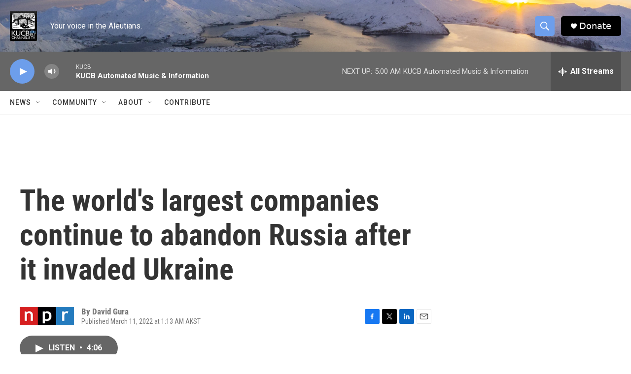

--- FILE ---
content_type: text/html; charset=utf-8
request_url: https://www.google.com/recaptcha/api2/aframe
body_size: 267
content:
<!DOCTYPE HTML><html><head><meta http-equiv="content-type" content="text/html; charset=UTF-8"></head><body><script nonce="dn_t59wHgqLdO4wbQOC85Q">/** Anti-fraud and anti-abuse applications only. See google.com/recaptcha */ try{var clients={'sodar':'https://pagead2.googlesyndication.com/pagead/sodar?'};window.addEventListener("message",function(a){try{if(a.source===window.parent){var b=JSON.parse(a.data);var c=clients[b['id']];if(c){var d=document.createElement('img');d.src=c+b['params']+'&rc='+(localStorage.getItem("rc::a")?sessionStorage.getItem("rc::b"):"");window.document.body.appendChild(d);sessionStorage.setItem("rc::e",parseInt(sessionStorage.getItem("rc::e")||0)+1);localStorage.setItem("rc::h",'1769080203581');}}}catch(b){}});window.parent.postMessage("_grecaptcha_ready", "*");}catch(b){}</script></body></html>